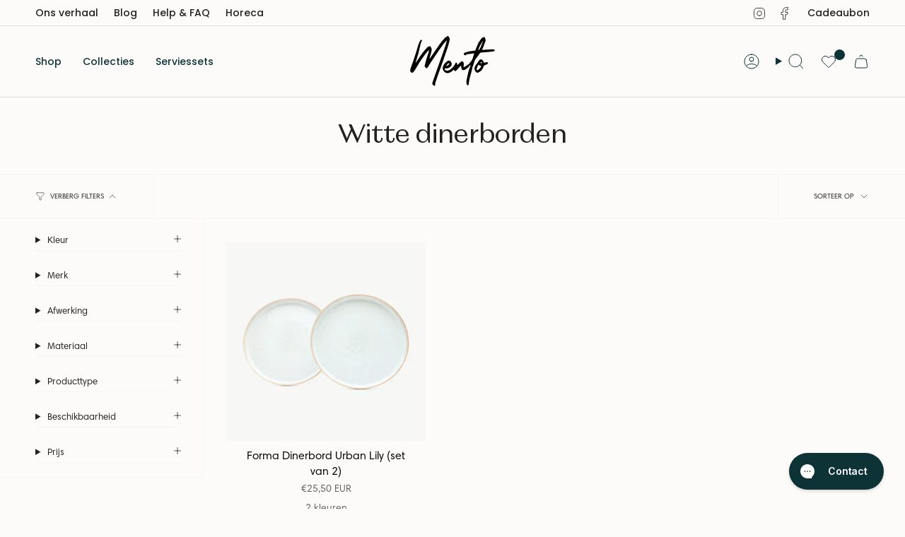

--- FILE ---
content_type: text/css
request_url: https://mento.store/cdn/shop/t/8/assets/mento.css?v=5317834943610405111757422183
body_size: 864
content:
body,.h1--body,.h2--body,.h3--body,.h4--body,.h5--body,.h6--body{line-height:1.5!important}.accordion__title{font-family:var(--FONT-STACK-BODY)!important;font-style:var(--FONT-STYLE-BODY)!important;font-weight:var(--FONT-WEIGHT-BODY)!important;font-size:1.125rem!important}.article__content img{display:inline-block}.badge-box.blackfriday-badge{background:#b76321;color:#fff;font-weight:700}.footer__block__title{font-weight:400!important}.footer__logo-el{position:absolute;bottom:-5vw;left:0;width:40vw;height:auto;opacity:.7}.supporting-menu{padding-bottom:20vw!important;overflow:hidden;position:relative}@media (min-width:992px){#socialphotos-root .slpht-desktop-modal-username,.socialphotos-widget-root .slpht-desktop-modal-username{margin:20px 0!important}#socialphotos-root .slpht-desktop-modal-photo,.socialphotos-widget-root .slpht-desktop-modal-photo{margin-right:25px!important}#socialphotos-root .slpht-media-body,.socialphotos-widget-root .slpht-media-body{margin-right:20px!important}#socialphotos-root .slpht-desktop-modal-products .slpht-product,.socialphotos-widget-root .slpht-desktop-modal-products .slpht-product{margin-right:0!important}#socialphotos-root .slpht-desktop-modal-close,.socialphotos-widget-root .slpht-desktop-modal-close{width:50px!important;height:50px!important;padding:10px;cursor:pointer}}#slpht-desktop-caption-header,#slpht-desktop-upload-1{display:none!important}.product__usps{display:flex;flex-wrap:wrap;margin:0 -2.5px}.product__label{font-size:13px;display:inline-flex;align-items:center;background:#f4f0ed;line-height:1.3;padding:5px 10px;margin:2.5px;--icon-size:20px}.product__label__icon{margin-right:.5em}.product-item .stamped-badge-caption{display:none}.radio__buttons.show-as-compare{margin:0!important;display:block}.radio__buttons.show-as-compare .radio__button{display:flex;padding:0;margin-bottom:10px}.radio__buttons.show-as-compare .radio__button .product__price--sale{margin-right:0}.radio__buttons.show-as-compare .radio__button>label{display:flex;width:100%;flex-wrap:wrap}.radio__buttons.show-as-compare .radio__button:last-child{margin-bottom:0}.radio__button .option-title__variant-id{font-size:13px;text-align:left;margin-top:2px}.radio__button__prices{margin-left:auto;font-weight:600}.radio__button__prices .product__price--strike{margin-right:10px}.radio__button__products{width:100%;flex:0 0 100%;text-align:left}.radio__fieldset .radio__button label{font-weight:inherit;font-family:inherit;font-style:inherit;text-transform:inherit;letter-spacing:inherit}.radio__fieldset .radio__button label .name{font-weight:600;text-align:left}.radio__fieldset .radio__button input:checked~label{background:#f4f0ed}.shopify-pc__banner__btn-decline,.shopify-pc__banner__btn-manage-prefs{text-decoration:none!important}.shopify-pc__banner__btn-manage-prefs{order:2}.shopify-pc__banner__btn-decline{border:0!important;background:transparent!important;order:3}.shopify-pc__banner__btn-accept{order:1;background:#48b740!important;border-color:#48b740!important}#stamped-main-widget{margin:0!important}div.stamped-container[data-widget-style],div[data-widget-style] div.stamped-container{max-width:var(--content-max);margin:0 auto;padding-left:var(--outer)!important;padding-right:var(--outer)!important}.stamped-badge[data-rating="0.0"],#slpht-desktop-load-more-1{display:none!important}.swatch__button .sibling__link,.swatch__button .swatch__link,.swatch__button input~label{background:transparent!important}.swatch__button .sibling__link:after,.swatch__button input~label:after{background:#0e3336!important}.swym-atw-button-container{margin-bottom:0!important}.swym-atw-btn-wrapper .btn__text{display:flex!important;align-items:center!important;justify-content:center!important;gap:.5rem!important}swym-storefront-layout-as-modal .swym-storefront-layout-drawer{z-index:20279000000000!important}.header__mobile__button+.swym-header-launcher{margin:0!important}.swym-header-launcher-icon{display:flex!important;align-items:center!important;justify-content:center!important;padding:5px 11px!important}.header__mobile__right .swym-header-launcher-icon{padding-left:9px!important;padding-right:9px!important}.swym-wishlist .swym-wish-counter{position:absolute;top:0;right:0;width:15px;height:15px;border-radius:50%;background-color:var(--primary);color:var(--bg);font-size:10px;font-weight:600;display:flex;align-items:center;justify-content:center}.swym-sfl-popup-save-btn{color:#fff!important}.swym-storefront-layout-empty-sfl-content svg{display:none!important}@media print{div,p{font-size:7pt}h1{font-size:20pt}h2{font-size:13pt}h3,h4{font-size:10pt}#shopify-section-announcement-bar,.logo-area__left,.logo-area__right{display:none}.logo-area__middle{justify-self:center;margin:0 auto}#dummy-chat-button-iframe,#main-nav,#pagefooter,#shopify-section-store-messages,.page-header,.buy-buttons-row,.section-product-recommendations,#shopify-product-reviews{display:none}.product-description{margin-top:0}.product-description h2,.product-description h3,.product-description h4{display:none}#shopify-block-f414c911-c950-4243-b6fb-01946c60b4ff,.spr-summary-starrating{display:none!important}.price-container,.product-info-block,hr,.productlabel-container,.input-row{display:none}.product-detail .gallery-size-medium{width:25%;display:none}.product-detail .gallery-size-medium+.product-column-right{width:100%;max-width:none}.pageheader .logo{padding:0}}
/*# sourceMappingURL=/cdn/shop/t/8/assets/mento.css.map?v=5317834943610405111757422183 */


--- FILE ---
content_type: text/css
request_url: https://mento.store/cdn/shop/t/8/assets/font-settings.css?v=31695568627566007731759343431
body_size: 142
content:
@font-face{font-family:Mento;src:url(//mento.store/cdn/shop/t/8/assets/Magnat-TextRegular.woff?v=113529627882246979781757422083) format("woff");font-weight:400;font-style:normal;font-display:swap}@font-face{font-family:Mento;src:url(//mento.store/cdn/shop/t/8/assets/Magnat-TextMedium.woff?v=27947561825595604501757422249) format("woff");font-weight:500;font-style:normal;font-display:swap}@font-face{font-family:HarmoniaSansPro;font-weight:600;font-style:normal;font-display:swap;src:url(//mento.store/cdn/shop/t/8/assets/HarmoniaSansProSemiBold.woff2?v=25719551529379482471757422199) format("woff2"),url(//mento.store/cdn/shop/t/8/assets/HarmoniaSansProSemiBold.woff?v=16563401525380784341757422124) format("woff")}@font-face{font-family:HarmoniaSansPro;font-weight:700;font-style:normal;font-display:swap;src:url(//mento.store/cdn/shop/t/8/assets/HarmoniaSansProBold.woff2?v=7702368545858959581757422119) format("woff2"),url(//mento.store/cdn/shop/t/8/assets/HarmoniaSansProBold.woff?v=178518685277537944811757422091) format("woff")}@font-face{font-family:HarmoniaSansPro;font-weight:400;font-style:normal;font-display:swap;src:url(//mento.store/cdn/shop/t/8/assets/HarmoniaSansProRegular.woff2?v=158645363022109670361757422162) format("woff2"),url(//mento.store/cdn/shop/t/8/assets/HarmoniaSansProRegular.woff?v=48565092363370803431757422090) format("woff")}@font-face{font-family:Poppins;font-weight:400;font-style:normal;font-display:swap;src:url(//mento.store/cdn/fonts/poppins/poppins_n4.0ba78fa5af9b0e1a374041b3ceaadf0a43b41362.woff2?h1=bWVudG8uc3RvcmU&h2=bWVudG8tMjE0LmFjY291bnQubXlzaG9waWZ5LmNvbQ&h3=YWNjb3VudC5tZW50by5zdG9yZQ&hmac=3492c410853bce7863bf8458775913e5fc70a0a16d3293b69d05588ffbf8c1ea) format("woff2"),url(//mento.store/cdn/fonts/poppins/poppins_n4.214741a72ff2596839fc9760ee7a770386cf16ca.woff?h1=bWVudG8uc3RvcmU&h2=bWVudG8tMjE0LmFjY291bnQubXlzaG9waWZ5LmNvbQ&h3=YWNjb3VudC5tZW50by5zdG9yZQ&hmac=e2049576354c886744da9a00bbf223679d0f6e3d77f3eb9f61fe6d3cde2fb9ee) format("woff")}@font-face{font-family:Poppins;font-weight:400;font-style:normal;font-display:swap;src:url(//mento.store/cdn/fonts/poppins/poppins_n4.0ba78fa5af9b0e1a374041b3ceaadf0a43b41362.woff2?h1=bWVudG8uc3RvcmU&h2=bWVudG8tMjE0LmFjY291bnQubXlzaG9waWZ5LmNvbQ&h3=YWNjb3VudC5tZW50by5zdG9yZQ&hmac=3492c410853bce7863bf8458775913e5fc70a0a16d3293b69d05588ffbf8c1ea) format("woff2"),url(//mento.store/cdn/fonts/poppins/poppins_n4.214741a72ff2596839fc9760ee7a770386cf16ca.woff?h1=bWVudG8uc3RvcmU&h2=bWVudG8tMjE0LmFjY291bnQubXlzaG9waWZ5LmNvbQ&h3=YWNjb3VudC5tZW50by5zdG9yZQ&hmac=e2049576354c886744da9a00bbf223679d0f6e3d77f3eb9f61fe6d3cde2fb9ee) format("woff")}@font-face{font-family:Poppins;font-weight:500;font-style:normal;font-display:swap;src:url(//mento.store/cdn/fonts/poppins/poppins_n5.ad5b4b72b59a00358afc706450c864c3c8323842.woff2?h1=bWVudG8uc3RvcmU&h2=bWVudG8tMjE0LmFjY291bnQubXlzaG9waWZ5LmNvbQ&h3=YWNjb3VudC5tZW50by5zdG9yZQ&hmac=3e8c35266fc3a18a2904d9ba415a8d7e8f520fddb87d2927cd943d9a1777c944) format("woff2"),url(//mento.store/cdn/fonts/poppins/poppins_n5.33757fdf985af2d24b32fcd84c9a09224d4b2c39.woff?h1=bWVudG8uc3RvcmU&h2=bWVudG8tMjE0LmFjY291bnQubXlzaG9waWZ5LmNvbQ&h3=YWNjb3VudC5tZW50by5zdG9yZQ&hmac=da0bef65c9737374ef09058545d4591848fb8bb3ffb4097be5c53a2a46564c96) format("woff")}@font-face{font-family:Poppins;font-weight:400;font-style:italic;font-display:swap;src:url(//mento.store/cdn/fonts/poppins/poppins_i4.846ad1e22474f856bd6b81ba4585a60799a9f5d2.woff2?h1=bWVudG8uc3RvcmU&h2=bWVudG8tMjE0LmFjY291bnQubXlzaG9waWZ5LmNvbQ&h3=YWNjb3VudC5tZW50by5zdG9yZQ&hmac=cf6be8ebe64b8d1169173b48f56f7a2ad200d740e7a19dfcadebc9f016aa8349) format("woff2"),url(//mento.store/cdn/fonts/poppins/poppins_i4.56b43284e8b52fc64c1fd271f289a39e8477e9ec.woff?h1=bWVudG8uc3RvcmU&h2=bWVudG8tMjE0LmFjY291bnQubXlzaG9waWZ5LmNvbQ&h3=YWNjb3VudC5tZW50by5zdG9yZQ&hmac=ae30617ddae6a06d515bc2b35668c6c0ed167e930596397a2e426b96d7268415) format("woff")}@font-face{font-family:Poppins;font-weight:500;font-style:italic;font-display:swap;src:url(//mento.store/cdn/fonts/poppins/poppins_i5.6acfce842c096080e34792078ef3cb7c3aad24d4.woff2?h1=bWVudG8uc3RvcmU&h2=bWVudG8tMjE0LmFjY291bnQubXlzaG9waWZ5LmNvbQ&h3=YWNjb3VudC5tZW50by5zdG9yZQ&hmac=0be4068a605dc2ce3e8a110a9d45c96bf86fa52a0b528116a5aeda5c37698a94) format("woff2"),url(//mento.store/cdn/fonts/poppins/poppins_i5.a49113e4fe0ad7fd7716bd237f1602cbec299b3c.woff?h1=bWVudG8uc3RvcmU&h2=bWVudG8tMjE0LmFjY291bnQubXlzaG9waWZ5LmNvbQ&h3=YWNjb3VudC5tZW50by5zdG9yZQ&hmac=7fe15fa1a21b27127ce97dd6fd2dbc6636e25882f662c4f5a2862dd59343ee80) format("woff")}
/*# sourceMappingURL=/cdn/shop/t/8/assets/font-settings.css.map?v=31695568627566007731759343431 */


--- FILE ---
content_type: text/javascript
request_url: https://mento.store/cdn/shop/t/8/assets/mento.js?v=137863712924224087271757422111
body_size: -350
content:
document.addEventListener("click",function(event){if(!(!event.target.closest(".js-toggle-variant-products")&&!event.target.matches(".js-toggle-variant-products"))){event.preventDefault();var items=document.querySelectorAll(".radio__button__products");items.forEach(function(x){return x.classList.toggle("hidden")})}},!1),window.ac=window.ac||{},ac.chatLink=document.querySelector("a[href='#chat']"),ac.chatLink&&ac.chatLink.addEventListener("click",function(e){e.preventDefault(),e.stopPropagation(),document.getElementById("ShopifyChat").shadowRoot.querySelector("button.chat-toggle").click()}),document.addEventListener("DOMContentLoaded",function(){var elements=document.querySelectorAll(".product__slide[data-video]");elements.forEach(function(element){element.style.columnSpan="all"})});
//# sourceMappingURL=/cdn/shop/t/8/assets/mento.js.map?v=137863712924224087271757422111


--- FILE ---
content_type: image/svg+xml
request_url: https://mento.store/cdn/shop/files/mento_logo_big.svg?v=1706437112&width=120
body_size: 2294
content:
<svg xmlns="http://www.w3.org/2000/svg" width="600" height="356.757" viewBox="0 0 600 356.757">
  <path id="Path_101" data-name="Path 101" d="M863.891,20.76a28.683,28.683,0,0,1,6.567,5.093,23.654,23.654,0,0,1,4.423,6.433A26.059,26.059,0,0,1,876.756,48.1q-6.165,33.773-24.392,84.968-1.875,4.825-3.752,10.453t-3.887,11.928q-2.01,6.3-3.618,10.587-9.917,28.948-16.886,48.783-3.485,9.917-10.051,28.412t-8.711,24.391q-14.207,39.133-19.567,54.68-3.484,10.185-9.649,29.484-3.217,10.453-2.412,16.35,1.072,7.505-6.433,9.381-2.413-2.68-7.372-7.773t-5.762-5.9q-1.072-5.9,2.948-18.227,2.949-8.845,14.206-40.742,12.6-35.917,24.659-70.226,2.681-7.237,6.165-17.288t6.969-19.7q3.484-9.649,6.165-17.422,15.814-45.03,19.3-55.484,1.609-4.289,5.629-16.484t6.031-18.226q2.01-6.031,4.825-15.948t4.691-17.958q0-.268.536-4.557-6.968,6.433-7.237,6.7-18.494,21.175-41.277,54.679-42.082,61.38-58.432,86.04-4.288,6.165-11.659,18.495t-8.711,14.742a142.984,142.984,0,0,1-8.577,12.6,30.891,30.891,0,0,1-2.547,3.082,10.247,10.247,0,0,1-3.082,1.876,8.76,8.76,0,0,1-4.557.67Q702,240.55,701.192,239.21a9.744,9.744,0,0,1-1.072-7.773q9.649-38.6,13.4-50.391.8-2.412,4.825-16.484t7.237-21.041a22.624,22.624,0,0,0,1.742-5.093,48.607,48.607,0,0,0,.938-5.361q.268-2.412.8-6.3t1.072-6.567q-7.237,6.969-7.5,7.237-3.484,3.753-7.237,8.041t-6.567,7.907q-2.815,3.619-6.567,8.845t-6.031,8.309q-2.278,3.082-6.433,8.979T683.77,178.1q-16.886,23.319-47.174,75.318Q631.5,262.261,619.977,277a14.659,14.659,0,0,1-2.68,2.546q-1.608,1.206-3.752,2.68t-3.217,2.278l-6.031-6.031q-4.155-4.154-6.031-6.3-2.413-6.165,0-13.938,6.166-19.3,9.381-27.876.8-2.948,2.01-6.3t2.279-6.165q1.072-2.814,2.279-6.165t2.278-6.165q1.072-2.814,2.278-6.165t2.01-6.3q1.608-4.021,3.082-9.113t3.216-10.587q1.743-5.495,2.814-8.979,1.609-4.825,6.433-19.433t7.237-22.649a74.463,74.463,0,0,0,2.144-7.237q1.072-4.289,2.145-8.443T650,99.295q5.629-18.227,10.721-31.092A105.611,105.611,0,0,1,669.3,52.12a11.785,11.785,0,0,1,1.474-1.742q.939-.938,2.547-2.278t2.412-2.144q1.072,1.34,2.949,3.484t2.948,3.216A58.593,58.593,0,0,0,671.709,74.1q-1.341,6.7-4.423,18.9t-4.155,17.02q-1.072,4.557-2.547,11.794t-2.948,13.536q-1.474,6.3-2.814,11.66-1.34,4.557-16.35,53.607a51.755,51.755,0,0,0-2.68,12.062,35.239,35.239,0,0,0,3.216-4.289q2.144-3.216,12.2-18.629T665.41,168.18q4.154-6.165,12.062-17.154t14.876-19.567a364.947,364.947,0,0,1,24.124-27.608q10.721-11.526,21.979-10.721a97.9,97.9,0,0,1,6.3,8.577,35.284,35.284,0,0,1,3.619,8.845,25.1,25.1,0,0,1,.536,11.526,279.23,279.23,0,0,1-11.258,46.638,45.255,45.255,0,0,0-2.68,14.742q6.432-8.309,6.7-8.845,4.825-6.969,11.928-17.824t12.2-18.629q5.093-7.773,11.793-17.556t12.33-18.092q2.412-3.484,7.773-11.124t8.175-11.794q2.814-4.155,7.773-10.855t8.712-11.258q3.752-4.557,8.577-10.051t9.649-10.319a97.246,97.246,0,0,1,7.237-7.1q2.412-2.01,6.969-5.093A27.6,27.6,0,0,1,863.891,20.76Zm62.989,197.275q.536,12.866-5.629,22.515-14.206,22.515-31.629,34.309a57.2,57.2,0,0,1-20.638,9.381,32.357,32.357,0,0,1-19.164-1.474A30.729,30.729,0,0,1,835.211,270.3a84.943,84.943,0,0,1-6.165-10.453q-4.02-9.113,1.341-23.855a59.917,59.917,0,0,1,20.1-27.876,6.235,6.235,0,0,0,1.607-1.742,8.363,8.363,0,0,1,1.877-2.01q7.772-5.9,9.917-6.7,14.475-6.165,21.979,7.773a4.689,4.689,0,0,0,.536,1.34,6.225,6.225,0,0,0,1.072,1.608,21.43,21.43,0,0,1,3.886,9.649,19.875,19.875,0,0,1-.938,9.515A31.474,31.474,0,0,1,886,235.725a29.876,29.876,0,0,1-6.567,6.433q-16.35,12.6-33.5,8.845H843.52q-1.876,6.433-.67,9.515t6.566,4.959a28.574,28.574,0,0,0,17.154,1.072q12.6-3.485,24.659-14.474,20.639-18.763,27.072-38.865a27.3,27.3,0,0,1,2.948-3.753Q926.611,211.066,926.879,218.035Zm-53.339-5.9q-13.671,6.7-21.711,21.443,10.453-.8,16.618-6.835A16.56,16.56,0,0,0,873.541,212.138Zm139.915,8.041q6.7,8.041,2.68,15.01a27.386,27.386,0,0,1-5.9,7.505q-9.113,7.505-21.443,16.618-7.773,5.9-21.175,3.753a31.152,31.152,0,0,1-3.083-3.619,19.2,19.2,0,0,1-2.412-4.423q-.938-2.412-1.475-4.021a34.053,34.053,0,0,1-1.072-4.959q-.536-3.35-.67-4.691t-.536-5.227q-.4-3.886-.4-4.959-5.628,4.021-14.742,14.474-13.67,15.546-16.083,18.227-6.432,6.969-11.793,7.237a11.318,11.318,0,0,1-4.691-3.618,34.944,34.944,0,0,1-3.752-6.031,27.7,27.7,0,0,0-3.082-5.093q1.072-3.216,2.68-8.577t2.814-9.113q1.205-3.753,2.814-8.443t2.949-8.711q1.072-2.68,1.608-3.887a23.443,23.443,0,0,1,1.876-3.216,7.387,7.387,0,0,1,3.216-2.814,12.352,12.352,0,0,1,4.825-.8q5.093,6.7,4.289,17.958,19.03-19.3,21.443-21.443a27.481,27.481,0,0,1,10.454-5.629q7.237-2.412,10.721,4.825a37.672,37.672,0,0,1,2.68,27.072q-.268.536-1.34,9.649,8.845-1.876,21.175-11.258T1013.455,220.179Zm166.987-104.8q11.258-.268,16.618,6.165a9.356,9.356,0,0,1-4.288,6.165,28.134,28.134,0,0,1-8.577,2.948,143.983,143.983,0,0,1-14.743,1.876q-13.133,1.34-75.05,6.7-16.886,23.587-18.762,26-7.236,9.917-12.329,15.814a46.163,46.163,0,0,0-10.454,19.567q-1.608,6.433-3.886,13.268t-5.495,15.68q-3.217,8.845-4.557,13.134-1.875,4.825-1.876,6.165-.268,8.309-4.556,22.649t-4.825,18.092q-1.34,5.9-4.691,17.02t-4.422,16.216q-.8,3.216-5.361,30.288-.268,1.876-.67,4.691t-.8,5.361a37.383,37.383,0,0,1-.938,4.423q0,.536-3.752,6.433-10.72-6.7-11.257-16.35a96.4,96.4,0,0,1,1.34-22.515q3.753-19.835,11.525-54.411,2.681-10.722,7.506-26.8.8-2.144,2.68-6.165a45.732,45.732,0,0,0,2.412-5.9,80.639,80.639,0,0,0,3.753-16.618q-5.361,3.484-13.536,13.134t-14.341,13.4q-4.824-1.072-2.68-5.093a52.223,52.223,0,0,1,6.7-10.721q14.206-18.227,29.485-37.257a48.666,48.666,0,0,0,9.113-17.69q1.071-3.752,11.525-36.721-44.762,5.093-58.432,7.773.8,2.68,1.609,5.629l-1.877.8a12.362,12.362,0,0,1-1.741-.134,9.952,9.952,0,0,1-1.743-.4,10.585,10.585,0,0,0-1.608-.4,9.774,9.774,0,0,0-1.608-.134q-7.5-1.072-8.577-6.969-1.609-8.041,6.165-10.721a270.657,270.657,0,0,1,29.216-8.845q5.629-1.072,11.794-2.01t13.937-2.01q7.773-1.072,11.794-1.876.536,0,9.114-1.876,4.824-14.474,5.093-15.546,1.608-3.484,4.556-10.051t4.021-9.783a46.568,46.568,0,0,0,2.547-5.9q1.742-4.557,2.68-6.567t2.547-5.495a58.617,58.617,0,0,1,3.351-6.3,37.755,37.755,0,0,1,3.886-5.227q2.412-3.216,7.371-10.721a90.636,90.636,0,0,1,8.443-11.258q7.5-8.309,20.371-7.773a14.333,14.333,0,0,1,2.681,3.753,18.934,18.934,0,0,1,1.474,3.753q.4,1.608,1.072,4.289t.939,4.021a22.816,22.816,0,0,1-1.073,17.422q-2.948,7.237-7.907,20.773t-6.567,17.556q-.268,1.072-8.309,17.69a19.144,19.144,0,0,0,4.825,1.072q2.68.268,4.02.268t4.557-.268q3.216-.268,3.752-.268Q1161.412,116.181,1180.442,115.377Zm-94.349,2.948q9.918-16.886,12.062-21.979,1.608-3.484,15.278-39.937-3.484,2.68-3.484,2.948-18.494,31.092-21.175,36.453a77,77,0,0,0-3.083,7.1q-1.474,3.887-3.082,9.247t-2.413,7.505l1.34,2.144q.536-.268,1.608-.938t1.876-1.206A2.583,2.583,0,0,0,1086.093,118.325Zm61.917,91.669q.536,2.948.8,4.825-2.681,6.165-11.258,9.649-1.341.536-3.083,1.072t-3.083.938q-1.341.4-3.083,1.072t-3.083,1.206a11.734,11.734,0,0,0-5.361,4.825q-1.072,1.608-4.557,10.453-10.721,26.536-35.381,36.989a13.264,13.264,0,0,1-10.587.4,18.114,18.114,0,0,1-8.711-7.371,15.083,15.083,0,0,1-2.412-3.753q-1.34-2.68-1.876-3.484-6.7-10.989-1.34-25.2a76.68,76.68,0,0,1,18.494-28.948,19.406,19.406,0,0,0,4.02-6.165,33.035,33.035,0,0,1,12.062-15.546q6.433-5.093,13.4-3.082t10.721,10.051l6.433,13.67q4.021-1.072,11.123-2.68t10.32-2.144q1.071.536,3.484,1.608A12.18,12.18,0,0,1,1148.009,209.994Zm-68.349,51.195a68.935,68.935,0,0,0,14.474-13.8q5.9-7.639,6.7-13.8-5.9-1.34-11.526-2.412-1.608-1.608-3.887-3.752t-3.082-2.948a68.542,68.542,0,0,0-10.721,20.237q-4.289,12.2-2.949,18.9Q1072.959,266.282,1079.661,261.189ZM1094.4,213.21q3.485,1.876,5.5,1.742a27.6,27.6,0,0,0,6.835-2.01q-.536-3.752-.536-4.021a8.123,8.123,0,0,0-4.289-2.948Q1097.351,204.9,1094.4,213.21Z" transform="translate(-597.06 -20.76)"/>
</svg>


--- FILE ---
content_type: image/svg+xml
request_url: https://mento.store/cdn/shop/files/check.svg?v=1706422780&width=18
body_size: -333
content:
<svg id="Group_219" data-name="Group 219" xmlns="http://www.w3.org/2000/svg" xmlns:xlink="http://www.w3.org/1999/xlink" width="18.767" height="18.767" viewBox="0 0 18.767 18.767">
  <defs>
    <clipPath id="clip-path">
      <rect id="Rectangle_101" data-name="Rectangle 101" width="18.767" height="18.767" fill="#212121"/>
    </clipPath>
  </defs>
  <g id="Group_194" data-name="Group 194" clip-path="url(#clip-path)">
    <path id="Path_36812" data-name="Path 36812" d="M81.162,22.85a.853.853,0,0,0-1.2,0L72.03,30.775l-2.811-2.806a.853.853,0,0,0-1.2,1.2l3.412,3.412a.853.853,0,0,0,1.2,0l8.53-8.53a.853.853,0,0,0,0-1.2Z" transform="translate(-62.647 -20.881)" fill="#212121"/>
    <path id="Path_36813" data-name="Path 36813" d="M18.58,7.514a.853.853,0,1,0-1.672.341,7.678,7.678,0,1,1-3.775-5.161.858.858,0,1,0,.853-1.488A9.384,9.384,0,1,0,18.768,9.4a9.551,9.551,0,0,0-.188-1.881Z" transform="translate(0 0)" fill="#212121"/>
  </g>
</svg>
